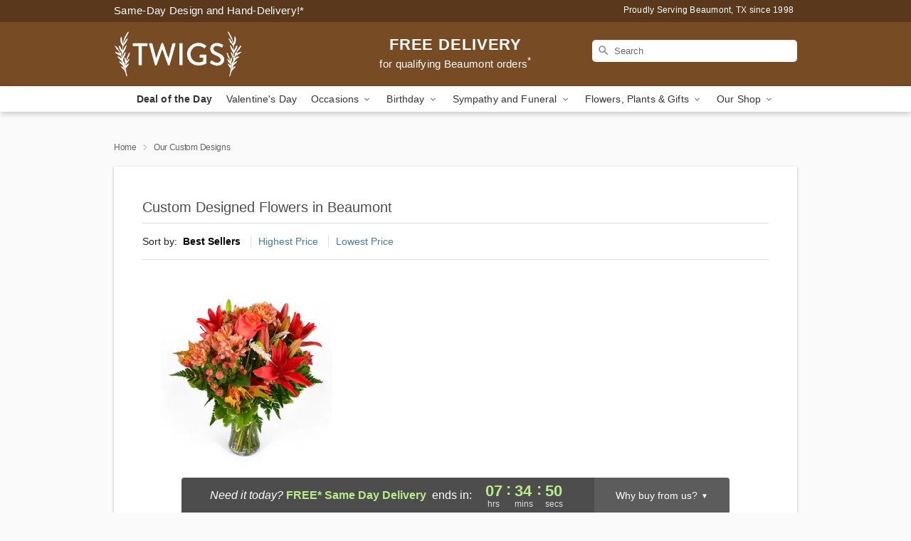

--- FILE ---
content_type: text/html; charset=UTF-8
request_url: https://www.twigsbeaumont.com/storefronts/datesClosed?fcplus=0
body_size: 835
content:
{"no_delivery_dates":["2026-01-01","2026-01-24","2026-01-25","2026-01-26","2026-02-01","2026-02-08","2026-02-15","2026-02-22","2026-03-01","2026-03-08","2026-03-15","2026-03-22","2026-03-29","2026-04-05","2026-04-12","2026-04-19","2026-04-26","2026-05-03","2026-05-10","2026-05-17","2026-05-24"],"no_pickup_dates":["2026-01-01","2026-01-24","2026-01-25","2026-01-26","2026-02-01","2026-02-02","2026-02-03","2026-02-04","2026-02-05","2026-02-06","2026-02-07","2026-02-08","2026-02-09","2026-02-10","2026-02-11","2026-02-12","2026-02-13","2026-02-14","2026-02-15","2026-02-16","2026-02-17","2026-02-18","2026-02-19","2026-02-20","2026-02-21","2026-02-22","2026-02-23","2026-02-24","2026-02-25","2026-02-26","2026-02-27","2026-02-28","2026-03-01","2026-03-02","2026-03-03","2026-03-04","2026-03-05","2026-03-06","2026-03-07","2026-03-08","2026-03-09","2026-03-10","2026-03-11","2026-03-12","2026-03-13","2026-03-14","2026-03-15","2026-03-16","2026-03-17","2026-03-18","2026-03-19","2026-03-20","2026-03-21","2026-03-22","2026-03-23","2026-03-24","2026-03-25","2026-03-26","2026-03-27","2026-03-28","2026-03-29","2026-03-30","2026-03-31","2026-04-01","2026-04-02","2026-04-03","2026-04-04","2026-04-05","2026-04-06","2026-04-07","2026-04-08","2026-04-09","2026-04-10","2026-04-11","2026-04-12","2026-04-13","2026-04-14","2026-04-15","2026-04-16","2026-04-17","2026-04-18","2026-04-19","2026-04-20","2026-04-21","2026-04-22","2026-04-23","2026-04-24","2026-04-25","2026-04-26","2026-04-27","2026-04-28","2026-04-29","2026-04-30","2026-05-01","2026-05-02","2026-05-03","2026-05-04","2026-05-05","2026-05-06","2026-05-07","2026-05-08","2026-05-09","2026-05-10","2026-05-11","2026-05-12","2026-05-13","2026-05-14","2026-05-15","2026-05-16","2026-05-17","2026-05-18","2026-05-19","2026-05-20","2026-05-21","2026-05-22","2026-05-23","2026-05-24","2026-05-25","2026-05-26","2026-05-27","2026-05-28","2026-05-29","2026-05-30"],"delivery_cutoff_difference":{"y":0,"m":0,"d":0,"h":7,"i":34,"s":52,"f":0.783909,"weekday":0,"weekday_behavior":0,"first_last_day_of":0,"invert":1,"days":0,"special_type":0,"special_amount":0,"have_weekday_relative":0,"have_special_relative":0},"pickup_cutoff_difference":{"y":0,"m":0,"d":0,"h":7,"i":34,"s":52,"f":0.783909,"weekday":0,"weekday_behavior":0,"first_last_day_of":0,"invert":1,"days":0,"special_type":0,"special_amount":0,"have_weekday_relative":0,"have_special_relative":0},"pickup_cutoff":"3:00 PM CDT","delivery_cutoff":"3:00 PM CDT","delivery_today":true,"pickup_today":false,"pickup_disabled":true,"delivery_disabled":false,"delivery_cutoff_diff_next":{"y":0,"m":0,"d":1,"h":7,"i":34,"s":52,"f":0.769264,"weekday":0,"weekday_behavior":0,"first_last_day_of":0,"invert":1,"days":1,"special_type":0,"special_amount":0,"have_weekday_relative":0,"have_special_relative":0},"delivery_next_100hr":true}